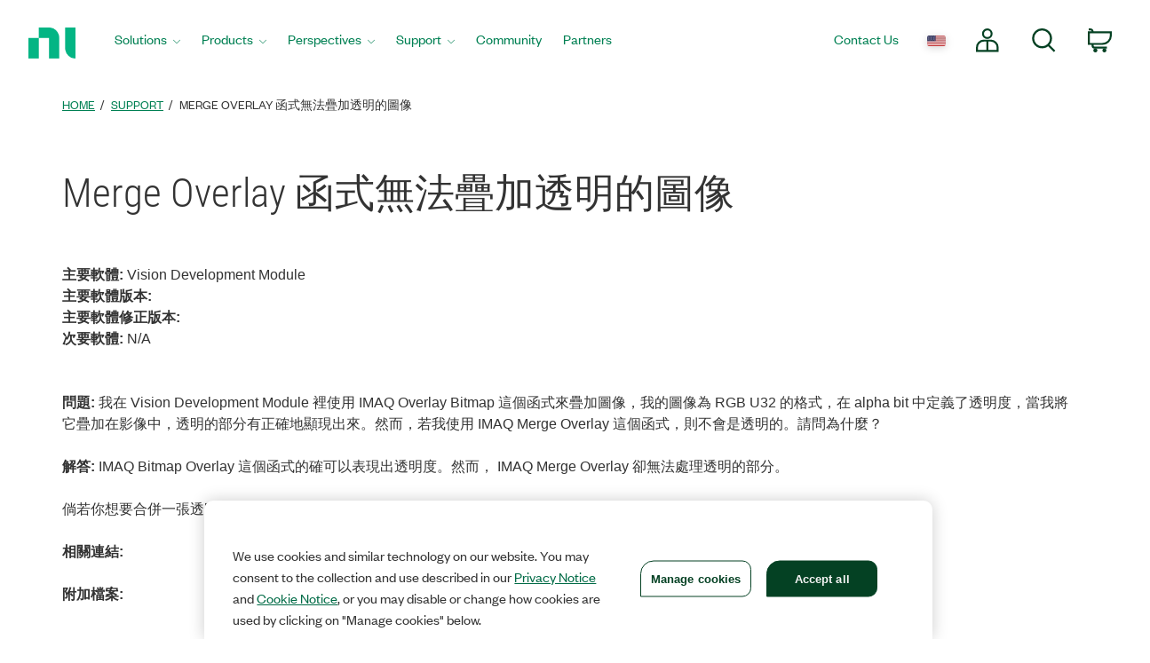

--- FILE ---
content_type: application/x-javascript;charset=utf-8
request_url: https://smetrics.ni.com/id?d_visid_ver=5.5.0&d_fieldgroup=A&mcorgid=B3902DB45388D9620A490D4C%40AdobeOrg&mid=90411428032094387574376036832061846293&ts=1769254411524
body_size: -44
content:
{"mid":"90411428032094387574376036832061846293"}